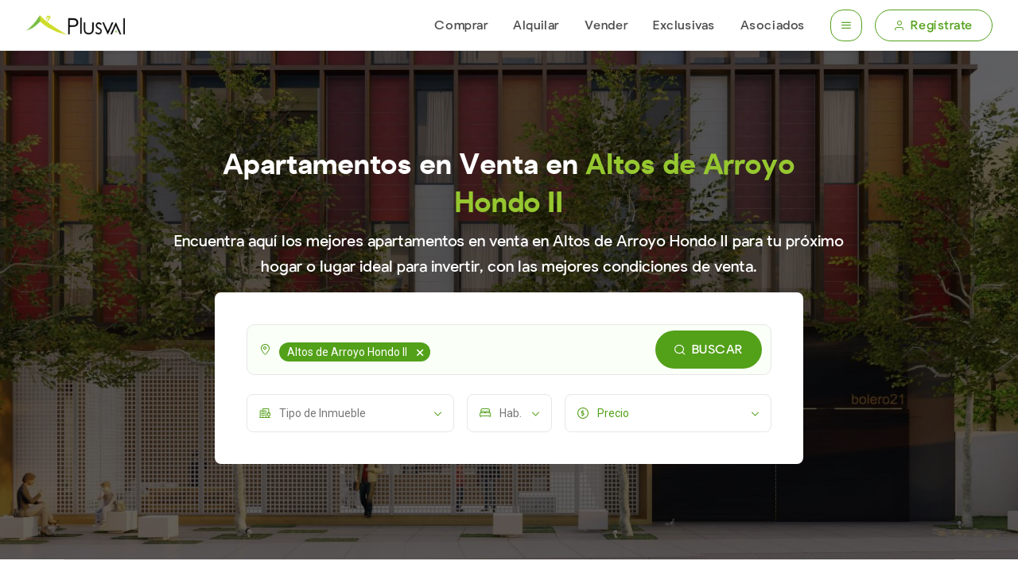

--- FILE ---
content_type: text/html; charset=UTF-8
request_url: https://plusval.com.do/apartamentos/venta/altos-de-arroyo-hondo-ii
body_size: 9711
content:
<!DOCTYPE html>
<html lang="es">
<head>
    <meta charset="UTF-8">
    <meta name="Plusval" content="house aparment">
    <meta name="keywords" content="plusval house aparment rent">
    <meta http-equiv="X-UA-Compatible" content="IE=edge">
    <meta name="viewport" content="width=device-width, initial-scale=1.0">
    <link rel="icon" type="image/png" href="/img/favicon.png">

    <link rel="dns-prefetch" href="https://code.jquery.com">
    <link rel="dns-prefetch" href="https://www.gstatic.com">
    <link rel="preconnect" href="https://code.jquery.com" crossorigin>
    <link rel="preconnect" href="https://www.gstatic.com" crossorigin>

    <link rel="preload" href="https://code.jquery.com/jquery-3.5.1.min.js" as="script" crossorigin="anonymous">
    <link rel="preload" href="/js/flickity.pkgd.min.js" as="script">
    <link rel="preload" href="/js/main.min.js?id=2d18f11d667ab82e689d0f6f4532b650" as="script">

    <!-- Fonts preload -->
    <link rel="preload" href="https://fonts.googleapis.com/css2?family=Roboto:wght@100;400;500;700&display=swap" as="style" onload="this.rel='stylesheet'">
    <link rel="preload" href="https://fonts.googleapis.com/css2?family=Lato:ital,wght@0,100;0,300;0,400;0,700;0,900;1,100;1,300;1,400;1,700;1,900&family=Montserrat:ital,wght@0,100..900;1,100..900&display=swap" as="style" onload="this.rel='stylesheet'">
    <noscript>
        <link rel="stylesheet" href="https://fonts.googleapis.com/css2?family=Roboto:wght@100;400;500;700&display=swap">
        <link rel="stylesheet" href="https://fonts.googleapis.com/css2?family=Lato:ital,wght@0,100;0,300;0,400;0,700;0,900;1,100;1,300;1,400;1,700;1,900&family=Montserrat:ital,wght@0,100..900;1,100..900&display=swap">
    </noscript>
    <!-- Preconnect for speed -->
    <link rel="preconnect" href="https://cdn.jsdelivr.net">
    <link rel="preconnect" href="https://unpkg.com">
    <link rel="preconnect" href="https://cdnjs.cloudflare.com">
    <!-- Css cdn -->
    <link rel="preload"
          href="https://cdn.jsdelivr.net/npm/select2@4.1.0-rc.0/dist/css/select2.min.css"
          as="style"
          onload="this.rel='stylesheet'">
    <noscript>
        <link rel="stylesheet"
              href="https://cdn.jsdelivr.net/npm/select2@4.1.0-rc.0/dist/css/select2.min.css">
    </noscript>

    <link rel="preload"
          href="https://cdnjs.cloudflare.com/ajax/libs/jquery.sumoselect/3.0.2/sumoselect.min.css"
          as="style"
          onload="this.rel='stylesheet'">
    <noscript>
        <link rel="stylesheet"
              href="https://cdnjs.cloudflare.com/ajax/libs/jquery.sumoselect/3.0.2/sumoselect.min.css">
    </noscript>
    <link rel="stylesheet" href="/css/flickity.min.css">
    <link rel="stylesheet" href="https://cdn.jsdelivr.net/npm/flickity-fade@2.0.0/flickity-fade.min.css">
    <link rel="stylesheet" href="/css/styles.min.css?id=6ac3ffc8146ee70cd7d24a2337a22e02">
    <link rel="canonical" href="https://plusval.com.do/apartamentos/venta/altos-de-arroyo-hondo-ii" />
        <title>Apartamentos en Venta en Altos de Arroyo Hondo II | Plusval Inmobiliaria</title>
        <meta name="description" content="Conoce nuestros Apartamentos en Venta en Altos de Arroyo Hondo II  para tu nuevo hogar o inversión y con las mejores facilidades de compra." />
        <!-- Schema.org markup for Google+ -->
    <meta itemprop="name" content="Apartamentos en Venta en Altos de Arroyo Hondo II  | Plusval Inmobiliaria">
    <meta itemprop="description" content="Conoce nuestros Apartamentos en Venta en Altos de Arroyo Hondo II  para tu nuevo hogar o inversión y con las mejores facilidades de compra.">
    <meta itemprop="image" content="https://plusval.com.do/img/plusval-logo-black.png">
    <!-- Twitter Card data -->
    <meta name="twitter:card" content="summary_large_image">
    <meta name="twitter:site" content="@PlusvalRD">
    <meta name="twitter:title" content="Apartamentos en Venta en Altos de Arroyo Hondo II  | Plusval Inmobiliaria">
    <meta name="twitter:description" content="Conoce nuestros Apartamentos en Venta en Altos de Arroyo Hondo II  para tu nuevo hogar o inversión y con las mejores facilidades de compra.">
    <!-- Twitter summary card with large image must be at least 280x150px -->
    <meta name="twitter:image:src" content="https://plusval.com.do/img/plusval-logo-black.png">
    <!-- Open Graph data -->
    <meta property="og:title" content="Apartamentos en Venta en Altos de Arroyo Hondo II  | Plusval Inmobiliaria" />
    <meta property="og:type" content="website" />
        <meta property="og:url" content="https://plusval.com.do/apartamentos/venta/altos-de-arroyo-hondo-ii" />
        <meta property="og:image" content="https://plusval.com.do/img/plusval-logo-black.png" />
    <meta property="og:description" content="Conoce nuestros Apartamentos en Venta en Altos de Arroyo Hondo II  para tu nuevo hogar o inversión y con las mejores facilidades de compra." />
    <meta property="og:site_name" content="Plusval Inmobiliaria" />
    <meta property="fb:admins" content="125720397487754" />
    <link rel="preconnect" href="https://cdn.plusval.com.do">
    <link rel="manifest" href="/manifest.json" />
                    <!-- Google Tag Manager -->
    <script>
        (function(w, d, s, l, i) {
            w[l] = w[l] || [];
            w[l].push({
                'gtm.start': new Date().getTime(),
                event: 'gtm.js'
            });
            var f = d.getElementsByTagName(s)[0],
                j = d.createElement(s),
                dl = l != 'dataLayer' ? '&l=' + l : '';
            j.async = true;
            j.src =
                'https://www.googletagmanager.com/gtm.js?id=' + i + dl;
            f.parentNode.insertBefore(j, f);
        })(window, document, 'script', 'dataLayer', 'GTM-W5472LZ');
    </script>
    <!-- End Google Tag Manager -->
    <!-- Facebook Pixel Code -->
    <script>
        ! function(f, b, e, v, n, t, s) {
            if (f.fbq) return;
            n = f.fbq = function() {
                n.callMethod ?
                    n.callMethod.apply(n, arguments) : n.queue.push(arguments)
            };
            if (!f._fbq) f._fbq = n;
            n.push = n;
            n.loaded = !0;
            n.version = '2.0';
            n.queue = [];
            t = b.createElement(e);
            t.async = !0;
            t.src = v;
            s = b.getElementsByTagName(e)[0];
            s.parentNode.insertBefore(t, s)
        }(window,
            document, 'script', 'https://connect.facebook.net/en_US/fbevents.js');
        fbq('init', '1127971083895477', {
            'external_id': 1769858046
        });
        fbq('track', 'PageView');
    </script>
    <noscript><img height="1" width="1" style="display:none"
            src="https://www.facebook.com/tr?id=1127971083895477&ev=PageView&noscript=1" /></noscript>
    <!-- Google Tag Manager -->
    <script async src="https://securepubads.g.doubleclick.net/tag/js/gpt.js"></script>
    <script>
        window.googletag = window.googletag || {
            cmd: []
        };
        googletag.cmd.push(function() {
            googletag.defineSlot('/21837582217/plwhsh', [970, 90], 'div-gpt-ad-1643149779694-0').addService(
                googletag.pubads());
            googletag.defineSlot('/21837582217/plwhmsh', [300, 50], 'div-gpt-ad-1643153849023-0').addService(
                googletag.pubads());
            googletag.defineSlot('/21837582217/plwrmr', [300, 250], 'div-gpt-ad-1643155120358-0').addService(
                googletag.pubads());
            googletag.defineSlot('/21837582217/plwcts', [970, 90], 'div-gpt-ad-1643155483592-0').addService(
                googletag.pubads());
            googletag.defineSlot('/21837582217/plwcbs', [970, 90], 'div-gpt-ad-1643155454236-0').addService(
                googletag.pubads());
            googletag.defineSlot('/21837582217/plwcmts', [300, 50], 'div-gpt-ad-1643155642307-0').addService(
                googletag.pubads());
            googletag.defineSlot('/21837582217/plwcmbs', [300, 50], 'div-gpt-ad-1643155714040-0').addService(
                googletag.pubads());
            googletag.pubads().collapseEmptyDivs();
            googletag.enableServices();
            googletag.pubads().addEventListener('slotOnload', function(event) {
                let elementClass = event.slot.getSlotElementId();
                if (elementClass == 'div-gpt-ad-1643153849023-0' || elementClass ==
                    'div-gpt-ad-1643149779694-0') {
                    $('body').addClass('body-ads');
                }
                $(`.banner-${elementClass}`).removeClass('hidden');
            });
        });
    </script>
</head>

<body class="old-user">
            <!-- desktop ads -->
        <div
            class="border border-secondary-10 absolute top-0 w-full z-90 pt-4 pb-6 hidden banner-div-gpt-ad-1643149779694-0">
            <p class="text-secondary-90 font-roboto text-center uppercase text-10 mb-4">publicidad</p>
            <!-- /21837582217/plwhsh -->
            <div id="div-gpt-ad-1643149779694-0" class="bg-secondary-10 h-90 w-970 block mx-auto"></div>
        </div>
        <!-- Header -->
            <header class="">
    <div class="container-fluid flex items-center lg:px-8 px-4">
                <!-- Logo -->
        <a href="/" class="logo order-2 md:order-1 ml-2 md:ml-0">
            <figure>
                <img src="/img/plusval-logo-black.png" alt="Plusval Inmobiliaria">
            </figure>
        </a>
        
        <!-- Menu -->
        <nav class="main-nav order-3">
            <ul class="main-menu">
                <li>
                    <a href="/propiedades/venta">Comprar</a>
                </li>
                <li>
                    <a href="/propiedades/alquiler">Alquilar</a>
                </li>
                <li>
                    <a href="/quiero-vender">Vender</a>
                </li>
                <li>
                    <a href="/exclusivas">Exclusivas</a>
                </li>
                <li>
                    <a href="/asociados">Asociados</a>
                </li>
            </ul>
        </nav>
        <!-- User Menu -->
        <div class="flex order-4 items-center md:ml-0 ml-auto" id="userBar">
            <!-- Actions button -->
<div class="flex items-center md:gap-2 lg:gap-4 order-1 md:order-4">
  <a id="openAsideMenu" href="javascript:;" class="btn semi-rounded-icon border lg:mr-4 md:mr-2 md:flex hidden">
    <i class="icon-nav text-caption"></i>
  </a>
    <a id="openLoginModal" href="javascript:;" class="btn medium-button border hidden md:flex">
    <i class="icon-user left text-caption"></i>
    Regístrate
  </a>
    <!-- Language Selector -->
  </div>
<!-- Search mobile button -->
<a href="javascript:;" class="md:hidden order-5 text-primary-100 w-12 h-12 flex items-center justify-center text-body-1 open-search-menu-mobile">
  <i class="icon-search"></i>
</a>
        </div>
    </div>
</header>

        <!-- Content -->
    <main id="content">
    <!-- Hero section -->
    <section class="md:h-640 h-auto py-20 md:py-0 flex items-center relative hero-landing">
      <!-- Slide images -->
      <div class="slides-content md:h-640 h-full w-full absolute">
        <div class="slide h-full w-full bg-cover bg-center absolute top-0 left-0" style="background-image: url(/img/slide-hero-img2.jpg);"></div>
      </div>
      <!-- Form skeleton -->
      <div class="container relative z-20 content-skeleton">
        <h2 class="lg:text-heading-1-lg text-heading-1-md text-base-white font-pulpBold text-center mb-2">Apartamentos en Venta en <span class="text-primary-60">Altos de Arroyo Hondo II</span></h2>
        <p class="text-base-white lead font-pulpRegular text-center mb-4">Encuentra aquí los mejores apartamentos en venta en Altos de Arroyo Hondo II para tu próximo <br class="lg:block hidden">hogar o lugar ideal para invertir, con las mejores condiciones de venta.</p>
        <a href="javascript:;" class="btn big-button bg-primary-100 uppercase mx-auto md:hidden flex w-max open-search-menu-mobile"><i class="icon-search left"></i>inicia tu búsqueda</a>
        <div class="md:grid hidden grid-cols-12 place-content-center">
          <div class="xl:col-span-8 lg:col-span-10 col-span-12 xl:col-start-3 lg:col-start-2">
            <form class="rounded-8 bg-base-white p-10">
              <!-- search citys -->
              <div class="skeleton-box w-full h-14 mb-6 rounded-8"></div>
              <!-- filters -->
              <div class="form-group flex">
                <div class="skeleton-box rounded-8 w-48 h-12 mr-4 md:flex-1"></div>
                <div class="skeleton-box rounded-8 w-48 h-12 mr-4 md:flex-1"></div>
                <div class="skeleton-box rounded-8 w-48 h-12 md:flex-1"></div>
              </div>
            </form>
          </div>
        </div>
      </div>
      <!-- Form -->
      <div class="container relative z-20 content-lazy hidden">
        <h1 class="text-base-white font-pulpBold text-center mb-2">Apartamentos en Venta en <span class="text-primary-60">Altos de Arroyo Hondo II</span></h1>
        <p class="text-base-white lead font-pulpRegular text-center mb-4">Encuentra aquí los mejores apartamentos en venta en Altos de Arroyo Hondo II para tu próximo <br class="lg:block hidden">hogar o lugar ideal para invertir, con las mejores condiciones de venta.</p>
        <a href="javascript:;" class="btn big-button bg-primary-100 uppercase mx-auto md:hidden flex w-max open-search-menu-mobile" data-sector="134"><i class="icon-search left"></i>inicia tu búsqueda</a>
                <div class="md:grid hidden grid-cols-12 place-content-center">
          <div class="xl:col-span-8 lg:col-span-10 col-span-12 xl:col-start-3 lg:col-start-2">
            <form class="rounded-8 bg-base-white p-10" method="GET" action="/buscar">
                            <!-- Action -->
              <div class="hidden">
                <div class="toggle-wrap large-wrap mb-6">
                                    <label for="Comprar">
                    <input name="action" type="radio" id="Comprar" value="1"  checked "><span>Comprar</span>
                  </label>
                                    <label for="Alquilar">
                    <input name="action" type="radio" id="Alquilar" value="2" "><span>Alquilar</span>
                  </label>
                                  </div>
              </div>
                            <!-- Cities -->
              <div class="form-group relative mb-6 search-citys-wrap">
                <div class="with-icon">
                  <i class="icon-location left"></i>
                  <select name="location[]" class="form-control search-citys" multiple>
                                          <option value="s-134" selected>Altos de Arroyo Hondo II</option>
                                      </select>
                </div>
                <button type="submit" class="btn big-button bg-primary-100 uppercase absolute right-3 top-2"><i class="icon-search left"></i>Buscar</button>
              </div>
              <!-- Filters -->
              <div class="form-group flex">
                                <div class="with-icon mr-4 md:flex-1 sumoselect-wrapper-checkbox">
                  <i class="icon-building left"></i>
                  <select name="type[]" class="form-control select-building" multiple>
                                      <option value="1">Apartamentos</option>
                                      <option value="10">PentHouse</option>
                                      <option value="2">Casas</option>
                                      <option value="3">Locales Comerciales</option>
                                      <option value="11">Solares</option>
                                      <option value="14">Negocios</option>
                                      <option value="13">Hoteles</option>
                                      <option value="12">Villas</option>
                                      <option value="8">Fincas</option>
                                      <option value="7">Naves</option>
                                      <option value="6">Propiedades Turísticas</option>
                                      <option value="5">Edificios</option>
                                      <option value="15">Oficinas</option>
                                    </select>
                  <i class="icon-arrow-down right"></i>
                </div>
                                <div class="with-icon mr-4 bedroom sumoselect-wrapper-numbers">
                  <i class="icon-bedroom left"></i>
                  <select name="bedrooms[]" class="form-control select-bedroom" multiple>
                    <option selected="selected" disabled>Hab.</option>
                    <optgroup label="Habitaciones">
                                          <option value="1">1</option>
                                          <option value="2">2</option>
                                          <option value="3">3</option>
                                          <option value="4">4</option>
                                          <option value="5">5</option>
                                        </optgroup>
                  </select>
                  <i class="icon-arrow-down right"></i>
                </div>
                <div class="with-icon md:flex-1">
                  <i class="icon-price left"></i>
                  <input name="range_price_tag" type="text" placeholder="Precio" class="form-control" autocomplete="false" readonly>
                  <i class="icon-arrow-down right"></i>
                  <!-- Modal price -->
                  <div class="modal-price z-30 hidden">
                    <div class="flex justify-between">
                      <h6 class="font-roboto font-bold text-secondary-90">Precio</h6>
                      <div class="toggle-wrap small-wrap">
                        <label for="us">
                          <input name="coin" type="radio" id="us" value="2" checked><span>US$</span>
                        </label>
                        <label for="rd">
                          <input name="coin" type="radio" id="rd" value="1"><span>RD$</span>
                        </label>
                      </div>
                    </div>
                    <div class="flex items-center mt-4">
                      <div class="box-price relative">
                        <i class="icon-price left"></i>
                        <select name="min_price" class="form-control" id="minPrice"></select>
                        <i class="icon-arrow-down right"></i>
                      </div>
                      <span class="bg-secondary-50 h-0.5 w-3 mx-3.5"></span>
                      <div class="box-price relative">
                        <i class="icon-price left"></i>
                        <select name="max_price" class="form-control" id="maxPrice"></select>
                        <i class="icon-arrow-down right"></i>
                      </div>
                    </div>
                  </div>
                </div>
              </div>
              <input type="hidden" name="source" value="home">
              <input type="hidden" name="page" value="1">
            </form>
          </div>
        </div>
              </div>
    </section>
        <!-- Properties Skeleton -->
    <section class="content-skeleton content-skeleton">
      <div class="container-fluid xl:px-20 lg:px-10">
        <ul class="property-list">
          <li>
            <!-- favorite button -->
            <a href="javascript:;" class="btn rounded-icon bg-base-white absolute z-30 right-4 top-4"><i class="icon-favorite"></i></a>
            <!-- property -->
            <a href="javascript:;" class="property">
              <!-- location -->
              <!-- Image property -->
              <figure class="w-full z-0">
                <div class="slides-image-propertys w-full h-full z-0 relative skeleton-box"></div>
                <span class="featured-property-span">DESTACADA</span>
              </figure>
              <!-- Property information -->
              <div class="skeleton-box w-full h-6 mb-2"></div>
              <div class="skeleton-box w-4/12 h-4 mb-2"></div>
            </a>
          </li>
          <li>
            <!-- favorite button -->
            <a href="javascript:;" class="btn rounded-icon bg-base-white absolute z-30 right-4 top-4"><i class="icon-favorite"></i></a>
            <!-- property -->
            <a href="javascript:;" class="property">
              <!-- location -->
              <!-- Image property -->
              <figure class="w-full z-0">
                <div class="slides-image-propertys w-full h-full z-0 relative skeleton-box"></div>
                <span class="featured-property-span">DESTACADA</span>
              </figure>
              <!-- Property information -->
              <div class="skeleton-box w-full h-6 mb-2"></div>
              <div class="skeleton-box w-4/12 h-4 mb-2"></div>
            </a>
          </li>
          <li>
            <!-- favorite button -->
            <a href="javascript:;" class="btn rounded-icon bg-base-white absolute z-30 right-4 top-4"><i class="icon-favorite"></i></a>
            <!-- property -->
            <a href="javascript:;" class="property">
              <!-- location -->
              <!-- Image property -->
              <figure class="w-full z-0">
                <div class="slides-image-propertys w-full h-full z-0 relative skeleton-box"></div>
                <span class="featured-property-span">DESTACADA</span>
              </figure>
              <!-- Property information -->
              <div class="skeleton-box w-full h-6 mb-2"></div>
              <div class="skeleton-box w-4/12 h-4 mb-2"></div>
            </a>
          </li>
          <li>
            <!-- favorite button -->
            <a href="javascript:;" class="btn rounded-icon bg-base-white absolute z-30 right-4 top-4"><i class="icon-favorite"></i></a>
            <!-- property -->
            <a href="javascript:;" class="property">
              <!-- location -->
              <!-- Image property -->
              <figure class="w-full z-0">
                <div class="slides-image-propertys w-full h-full z-0 relative skeleton-box"></div>
                <span class="featured-property-span">DESTACADA</span>
              </figure>
              <!-- Property information -->
              <div class="skeleton-box w-full h-6 mb-2"></div>
              <div class="skeleton-box w-4/12 h-4 mb-2"></div>
            </a>
          </li>
          <li>
            <!-- favorite button -->
            <a href="javascript:;" class="btn rounded-icon bg-base-white absolute z-30 right-4 top-4"><i class="icon-favorite"></i></a>
            <!-- property -->
            <a href="javascript:;" class="property">
              <!-- location -->
              <!-- Image property -->
              <figure class="w-full z-0">
                <div class="slides-image-propertys w-full h-full z-0 relative skeleton-box"></div>
                <span class="featured-property-span">DESTACADA</span>
              </figure>
              <!-- Property information -->
              <div class="skeleton-box w-full h-6 mb-2"></div>
              <div class="skeleton-box w-4/12 h-4 mb-2"></div>
            </a>
          </li>
          <li>
            <!-- favorite button -->
            <a href="javascript:;" class="btn rounded-icon bg-base-white absolute z-30 right-4 top-4"><i class="icon-favorite"></i></a>
            <!-- property -->
            <a href="javascript:;" class="property">
              <!-- location -->
              <!-- Image property -->
              <figure class="w-full z-0">
                <div class="slides-image-propertys w-full h-full z-0 relative skeleton-box"></div>
                <span class="featured-property-span">DESTACADA</span>
              </figure>
              <!-- Property information -->
              <div class="skeleton-box w-full h-6 mb-2"></div>
              <div class="skeleton-box w-4/12 h-4 mb-2"></div>
            </a>
          </li>
          <li>
            <!-- favorite button -->
            <a href="javascript:;" class="btn rounded-icon bg-base-white absolute z-30 right-4 top-4"><i class="icon-favorite"></i></a>
            <!-- property -->
            <a href="javascript:;" class="property">
              <!-- location -->
              <!-- Image property -->
              <figure class="w-full z-0">
                <div class="slides-image-propertys w-full h-full z-0 relative skeleton-box"></div>
                <span class="featured-property-span">DESTACADA</span>
              </figure>
              <!-- Property information -->
              <div class="skeleton-box w-full h-6 mb-2"></div>
              <div class="skeleton-box w-4/12 h-4 mb-2"></div>
            </a>
          </li>
          <li>
            <!-- favorite button -->
            <a href="javascript:;" class="btn rounded-icon bg-base-white absolute z-30 right-4 top-4"><i class="icon-favorite"></i></a>
            <!-- property -->
            <a href="javascript:;" class="property">
              <!-- location -->
              <!-- Image property -->
              <figure class="w-full z-0">
                <div class="slides-image-propertys w-full h-full z-0 relative skeleton-box"></div>
                <span class="featured-property-span">DESTACADA</span>
              </figure>
              <!-- Property information -->
              <div class="skeleton-box w-full h-6 mb-2"></div>
              <div class="skeleton-box w-4/12 h-4 mb-2"></div>
            </a>
          </li>
        </ul>
      </div>
    </section>
        <!-- Listos -->
    <section class="landing-sections content-lazy hidden">
      <div class="container-fluid xl:px-20 lg:px-10 relative">
        <hr class="border-secondary-10 mb-12 block">
        <h3 class="font-pulpBold text-secondary-100">Selección de nuestros Apartamentos en Venta en <br class="md:block hidden"> <span class="text-primary-60">Altos de Arroyo Hondo II</span> ya listos.</h3>
        <a href="/buscar?action=1&amp;location%5B%5D=s-134&range_price_tag=0+-+2%2C000%2C000&coin=2&min_price=0.00&max_price=2000000.00&source=home&state=1&page=1" class="btn medium-button bg-primary-100 absolute xl:right-20 right-10 xl:top-16 lg:top-24 lg:inline-flex hidden uppercase" onClick="sendGaEvent('Landing Comprar', 'Listos', 'Botón más apartamentos listos');">MÁS APARTAMENTOS LISTOS EN Altos de Arroyo Hondo II<i class="icon-arrow-right right"></i></a>
        <ul class="property-list mt-10">
                    <li class="">
            <!-- favorite button -->
            <a href="javascript:;" class="btn rounded-icon bg-base-white absolute z-30 right-4 top-4 " onClick="favoriteProperty(32407, this)"><i class="icon-favorite"></i></a>
            <!-- property -->
            <a href="/propiedad/proyecto-en-venta-en-altos-de-arroyo-hondo-ii-32407" target="_blank" class="property">
              <!-- location -->
              <span class="label medium-label bg-opacity-80 z-10 absolute top-4 left-4">
                <i class="icon-location left"></i>Altos de Arroyo Hondo II
              </span>
              <!-- Image property -->
              <figure class="w-full z-0">
                <div class="slides-image-propertys w-full h-full z-0 relative">
                                    <img data-flickity-lazyload="https://cdn.plusval.com.do/properties/hUxYQ1686000403-thumb.jpg" alt="Proyecto en VENTA en ALTOS DE ARROYO HONDO II. 283617" class="w-full h-full object-cover object-center">
                                  </div>
                              </figure>
              <!-- Property information -->
              <h4 class="lead font-pulpRegular text-secondary-100 m-0">Proyecto en VENTA en ALTOS DE ARROYO HONDO II.</h4>
                            <div class="offer-price mb-2">
                <h2>
                                    US$192,500
                                  </h2>
                <p> US$195000 </p>
              </div>
                            <ul class="property-characteristics">
                                                <li>
                  <span class="tooltip tooltip-bottom-center">Habitaciones</span>
                  <i class="icon-bedroom mr-2 relative"></i>
                  2
                </li>
                                <li>
                  <span class="tooltip tooltip-bottom-center">Baños</span>
                  <i class="icon-bathroom mr-2"></i>
                  2.5
                </li>
                <li>
                  <span class="tooltip tooltip-bottom-center">Parqueos</span>
                  <i class="icon-parking mr-2"></i>
                  2
                </li>
                                                <li>
                  <span class="tooltip tooltip-bottom-center">Construcción</span>
                  <i class="icon-area mr-2"></i>
                  103 M²
                </li>
                              </ul>
            </a>
          </li>
                    <li class="">
            <!-- favorite button -->
            <a href="javascript:;" class="btn rounded-icon bg-base-white absolute z-30 right-4 top-4 " onClick="favoriteProperty(45618, this)"><i class="icon-favorite"></i></a>
            <!-- property -->
            <a href="/propiedad/apartamento-en-venta-en-arroyo-hondo-45618" target="_blank" class="property">
              <!-- location -->
              <span class="label medium-label bg-opacity-80 z-10 absolute top-4 left-4">
                <i class="icon-location left"></i>Altos de Arroyo Hondo II
              </span>
              <!-- Image property -->
              <figure class="w-full z-0">
                <div class="slides-image-propertys w-full h-full z-0 relative">
                                    <img data-flickity-lazyload="https://cdn.plusval.com.do/properties/zemtXf-1759262124-thumb.webp" alt="Apartamento en venta en Arroyo Hondo 464498" class="w-full h-full object-cover object-center">
                                    <img data-flickity-lazyload="https://cdn.plusval.com.do/properties/SNNTvY-1759262134-thumb.webp" alt="Apartamento en venta en Arroyo Hondo 464499" class="w-full h-full object-cover object-center">
                                    <img data-flickity-lazyload="https://cdn.plusval.com.do/properties/MbBwgw-1759262147-thumb.webp" alt="Apartamento en venta en Arroyo Hondo 464500" class="w-full h-full object-cover object-center">
                                    <img data-flickity-lazyload="https://cdn.plusval.com.do/properties/Q8R4Fb-1759262157-thumb.webp" alt="Apartamento en venta en Arroyo Hondo 464501" class="w-full h-full object-cover object-center">
                                    <img data-flickity-lazyload="https://cdn.plusval.com.do/properties/PvjKMd-1759262169-thumb.webp" alt="Apartamento en venta en Arroyo Hondo 464502" class="w-full h-full object-cover object-center">
                                    <img data-flickity-lazyload="https://cdn.plusval.com.do/properties/ZyJEkb-1759262181-thumb.webp" alt="Apartamento en venta en Arroyo Hondo 464503" class="w-full h-full object-cover object-center">
                                    <img data-flickity-lazyload="https://cdn.plusval.com.do/properties/86AOce-1759262197-thumb.webp" alt="Apartamento en venta en Arroyo Hondo 464504" class="w-full h-full object-cover object-center">
                                    <img data-flickity-lazyload="https://cdn.plusval.com.do/properties/NUUe7q-1759262209-thumb.webp" alt="Apartamento en venta en Arroyo Hondo 464505" class="w-full h-full object-cover object-center">
                                    <img data-flickity-lazyload="https://cdn.plusval.com.do/properties/MS3ga6-1759262225-thumb.webp" alt="Apartamento en venta en Arroyo Hondo 464506" class="w-full h-full object-cover object-center">
                                    <img data-flickity-lazyload="https://cdn.plusval.com.do/properties/j3Bbz7-1759262261-thumb.webp" alt="Apartamento en venta en Arroyo Hondo 464507" class="w-full h-full object-cover object-center">
                                    <img data-flickity-lazyload="https://cdn.plusval.com.do/properties/zOuufj-1759262275-thumb.webp" alt="Apartamento en venta en Arroyo Hondo 464508" class="w-full h-full object-cover object-center">
                                    <img data-flickity-lazyload="https://cdn.plusval.com.do/properties/c2PHhp-1759262291-thumb.webp" alt="Apartamento en venta en Arroyo Hondo 464509" class="w-full h-full object-cover object-center">
                                    <img data-flickity-lazyload="https://cdn.plusval.com.do/properties/ByU2ki-1759262311-thumb.webp" alt="Apartamento en venta en Arroyo Hondo 464510" class="w-full h-full object-cover object-center">
                                    <img data-flickity-lazyload="https://cdn.plusval.com.do/properties/gUKxV0-1759262328-thumb.webp" alt="Apartamento en venta en Arroyo Hondo 464511" class="w-full h-full object-cover object-center">
                                    <img data-flickity-lazyload="https://cdn.plusval.com.do/properties/zvM9Wo-1759262335-thumb.webp" alt="Apartamento en venta en Arroyo Hondo 464512" class="w-full h-full object-cover object-center">
                                    <img data-flickity-lazyload="https://cdn.plusval.com.do/properties/43O9i1-1759262108-thumb.webp" alt="Apartamento en venta en Arroyo Hondo 464497" class="w-full h-full object-cover object-center">
                                  </div>
                              </figure>
              <!-- Property information -->
              <h4 class="lead font-pulpRegular text-secondary-100 m-0">Apartamento en venta en Arroyo Hondo</h4>
                            <p class="lead font-pulpBold text-primary-100 mb-4 leading-initial">
                                US$200,000
                              </p>
                            <ul class="property-characteristics">
                                                <li>
                  <span class="tooltip tooltip-bottom-center">Habitaciones</span>
                  <i class="icon-bedroom mr-2 relative"></i>
                  2
                </li>
                                <li>
                  <span class="tooltip tooltip-bottom-center">Baños</span>
                  <i class="icon-bathroom mr-2"></i>
                  2.5
                </li>
                <li>
                  <span class="tooltip tooltip-bottom-center">Parqueos</span>
                  <i class="icon-parking mr-2"></i>
                  2
                </li>
                                                <li>
                  <span class="tooltip tooltip-bottom-center">Construcción</span>
                  <i class="icon-area mr-2"></i>
                  115 M²
                </li>
                              </ul>
            </a>
          </li>
                    <li class="">
            <!-- favorite button -->
            <a href="javascript:;" class="btn rounded-icon bg-base-white absolute z-30 right-4 top-4 " onClick="favoriteProperty(32422, this)"><i class="icon-favorite"></i></a>
            <!-- property -->
            <a href="/propiedad/proyecto-en-venta-en-altos-de-arroyo-hondo-ii-32422" target="_blank" class="property">
              <!-- location -->
              <span class="label medium-label bg-opacity-80 z-10 absolute top-4 left-4">
                <i class="icon-location left"></i>Altos de Arroyo Hondo II
              </span>
              <!-- Image property -->
              <figure class="w-full z-0">
                <div class="slides-image-propertys w-full h-full z-0 relative">
                                    <img data-flickity-lazyload="https://cdn.plusval.com.do/properties/hUxYQ1686000403-thumb.jpg" alt="Proyecto en VENTA en ALTOS DE ARROYO HONDO II. 283829" class="w-full h-full object-cover object-center">
                                  </div>
                              </figure>
              <!-- Property information -->
              <h4 class="lead font-pulpRegular text-secondary-100 m-0">Proyecto en VENTA en ALTOS DE ARROYO HONDO II.</h4>
                            <div class="offer-price mb-2">
                <h2>
                                    US$176,500
                                  </h2>
                <p> US$179000 </p>
              </div>
                            <ul class="property-characteristics">
                                                <li>
                  <span class="tooltip tooltip-bottom-center">Habitaciones</span>
                  <i class="icon-bedroom mr-2 relative"></i>
                  2
                </li>
                                <li>
                  <span class="tooltip tooltip-bottom-center">Baños</span>
                  <i class="icon-bathroom mr-2"></i>
                  2.5
                </li>
                <li>
                  <span class="tooltip tooltip-bottom-center">Parqueos</span>
                  <i class="icon-parking mr-2"></i>
                  2
                </li>
                                                <li>
                  <span class="tooltip tooltip-bottom-center">Construcción</span>
                  <i class="icon-area mr-2"></i>
                  93 M²
                </li>
                              </ul>
            </a>
          </li>
                    <li class="">
            <!-- favorite button -->
            <a href="javascript:;" class="btn rounded-icon bg-base-white absolute z-30 right-4 top-4 " onClick="favoriteProperty(32405, this)"><i class="icon-favorite"></i></a>
            <!-- property -->
            <a href="/propiedad/proyecto-en-venta-en-altos-de-arroyo-hondo-ii-32405" target="_blank" class="property">
              <!-- location -->
              <span class="label medium-label bg-opacity-80 z-10 absolute top-4 left-4">
                <i class="icon-location left"></i>Altos de Arroyo Hondo II
              </span>
              <!-- Image property -->
              <figure class="w-full z-0">
                <div class="slides-image-propertys w-full h-full z-0 relative">
                                    <img data-flickity-lazyload="https://cdn.plusval.com.do/properties/hUxYQ1686000403-thumb.jpg" alt="Proyecto en VENTA en ALTOS DE ARROYO HONDO II. 283615" class="w-full h-full object-cover object-center">
                                  </div>
                              </figure>
              <!-- Property information -->
              <h4 class="lead font-pulpRegular text-secondary-100 m-0">Proyecto en VENTA en ALTOS DE ARROYO HONDO II.</h4>
                            <p class="lead font-pulpBold text-primary-100 mb-4 leading-initial">
                                US$199,000
                              </p>
                            <ul class="property-characteristics">
                                                <li>
                  <span class="tooltip tooltip-bottom-center">Habitaciones</span>
                  <i class="icon-bedroom mr-2 relative"></i>
                  2
                </li>
                                <li>
                  <span class="tooltip tooltip-bottom-center">Baños</span>
                  <i class="icon-bathroom mr-2"></i>
                  2.5
                </li>
                <li>
                  <span class="tooltip tooltip-bottom-center">Parqueos</span>
                  <i class="icon-parking mr-2"></i>
                  2
                </li>
                                                <li>
                  <span class="tooltip tooltip-bottom-center">Construcción</span>
                  <i class="icon-area mr-2"></i>
                  93 M²
                </li>
                              </ul>
            </a>
          </li>
                  </ul>
        <a href="/buscar?action=1&amp;location%5B%5D=s-134&range_price_tag=0+-+2%2C000%2C000&coin=2&min_price=0.00&max_price=2000000.00&source=home&state=1&page=1" class="btn medium-button bg-primary-100 xl:mt-6 mt-0 lg:hidden md:w-max w-full uppercase" onClick="sendGaEvent('Landing Comprar', 'Listos', 'Botón más apartamentos en alquiler');">MÁS APARTAMENTOS EN ALQUILER EN Altos de Arroyo Hondo II<i class="icon-arrow-right right"></i></a>
        <!-- <hr class="border-secondary-10 mt-4"> -->
      </div>
    </section>
                <!-- Área social -->
    <section class="landing-sections content-lazy hidden">
      <div class="container-fluid xl:px-20 lg:px-10 relative">
        <hr class="border-secondary-10 mb-12 block">
        <h3 class="font-pulpBold text-secondary-100">Apartamentos con Área Social en Venta en <br class="md:block hidden"> <span class="text-primary-60">Altos de Arroyo Hondo II</span></h3>
        <a href="/buscar?action=1&amp;location%5B%5D=s-134&range_price_tag=0+-+2%2C000%2C000&coin=2&min_price=0.00&max_price=2000000.00&source=home&features%5B%5D=37&features%5B%5D=54&features%5B%5D=70&page=1" class="btn medium-button bg-primary-100 absolute xl:right-20 right-10 xl:top-16 lg:top-24 lg:inline-flex hidden uppercase" onClick="sendGaEvent('Landing Comprar', 'Area Social', 'Botón más apartamentos con área social');">MÁS APARTAMENTOS CON ÁREA SOCIAL EN Altos de Arroyo Hondo II<i class="icon-arrow-right right"></i></a>
        <ul class="property-list mt-10">
                    <li class="">
            <!-- favorite button -->
            <a href="javascript:;" class="btn rounded-icon bg-base-white absolute z-30 right-4 top-4 " onClick="favoriteProperty(32405, this)"><i class="icon-favorite"></i></a>
            <!-- property -->
            <a href="/propiedad/proyecto-en-venta-en-altos-de-arroyo-hondo-ii-32405" target="_blank" class="property">
              <!-- location -->
              <span class="label medium-label bg-opacity-80 z-10 absolute top-4 left-4">
                <i class="icon-location left"></i>Altos de Arroyo Hondo II
              </span>
              <!-- Image property -->
              <figure class="w-full z-0">
                <div class="slides-image-propertys w-full h-full z-0 relative">
                                    <img data-flickity-lazyload="https://cdn.plusval.com.do/properties/hUxYQ1686000403-thumb.jpg" alt="Proyecto en VENTA en ALTOS DE ARROYO HONDO II. 283615" class="w-full h-full object-cover object-center">
                                  </div>
                              </figure>
              <!-- Property information -->
              <h4 class="lead font-pulpRegular text-secondary-100 m-0">Proyecto en VENTA en ALTOS DE ARROYO HONDO II.</h4>
                            <p class="lead font-pulpBold text-primary-100 mb-4 leading-initial">
                                US$199,000
                              </p>
                            <ul class="property-characteristics">
                                                <li>
                  <span class="tooltip tooltip-bottom-center">Habitaciones</span>
                  <i class="icon-bedroom mr-2 relative"></i>
                  2
                </li>
                                <li>
                  <span class="tooltip tooltip-bottom-center">Baños</span>
                  <i class="icon-bathroom mr-2"></i>
                  2.5
                </li>
                <li>
                  <span class="tooltip tooltip-bottom-center">Parqueos</span>
                  <i class="icon-parking mr-2"></i>
                  2
                </li>
                                                <li>
                  <span class="tooltip tooltip-bottom-center">Construcción</span>
                  <i class="icon-area mr-2"></i>
                  93 M²
                </li>
                              </ul>
            </a>
          </li>
                    <li class="">
            <!-- favorite button -->
            <a href="javascript:;" class="btn rounded-icon bg-base-white absolute z-30 right-4 top-4 " onClick="favoriteProperty(32422, this)"><i class="icon-favorite"></i></a>
            <!-- property -->
            <a href="/propiedad/proyecto-en-venta-en-altos-de-arroyo-hondo-ii-32422" target="_blank" class="property">
              <!-- location -->
              <span class="label medium-label bg-opacity-80 z-10 absolute top-4 left-4">
                <i class="icon-location left"></i>Altos de Arroyo Hondo II
              </span>
              <!-- Image property -->
              <figure class="w-full z-0">
                <div class="slides-image-propertys w-full h-full z-0 relative">
                                    <img data-flickity-lazyload="https://cdn.plusval.com.do/properties/hUxYQ1686000403-thumb.jpg" alt="Proyecto en VENTA en ALTOS DE ARROYO HONDO II. 283829" class="w-full h-full object-cover object-center">
                                  </div>
                              </figure>
              <!-- Property information -->
              <h4 class="lead font-pulpRegular text-secondary-100 m-0">Proyecto en VENTA en ALTOS DE ARROYO HONDO II.</h4>
                            <div class="offer-price mb-2">
                <h2>
                                    US$176,500
                                  </h2>
                <p> US$179000 </p>
              </div>
                            <ul class="property-characteristics">
                                                <li>
                  <span class="tooltip tooltip-bottom-center">Habitaciones</span>
                  <i class="icon-bedroom mr-2 relative"></i>
                  2
                </li>
                                <li>
                  <span class="tooltip tooltip-bottom-center">Baños</span>
                  <i class="icon-bathroom mr-2"></i>
                  2.5
                </li>
                <li>
                  <span class="tooltip tooltip-bottom-center">Parqueos</span>
                  <i class="icon-parking mr-2"></i>
                  2
                </li>
                                                <li>
                  <span class="tooltip tooltip-bottom-center">Construcción</span>
                  <i class="icon-area mr-2"></i>
                  93 M²
                </li>
                              </ul>
            </a>
          </li>
                    <li class="">
            <!-- favorite button -->
            <a href="javascript:;" class="btn rounded-icon bg-base-white absolute z-30 right-4 top-4 " onClick="favoriteProperty(32407, this)"><i class="icon-favorite"></i></a>
            <!-- property -->
            <a href="/propiedad/proyecto-en-venta-en-altos-de-arroyo-hondo-ii-32407" target="_blank" class="property">
              <!-- location -->
              <span class="label medium-label bg-opacity-80 z-10 absolute top-4 left-4">
                <i class="icon-location left"></i>Altos de Arroyo Hondo II
              </span>
              <!-- Image property -->
              <figure class="w-full z-0">
                <div class="slides-image-propertys w-full h-full z-0 relative">
                                    <img data-flickity-lazyload="https://cdn.plusval.com.do/properties/hUxYQ1686000403-thumb.jpg" alt="Proyecto en VENTA en ALTOS DE ARROYO HONDO II. 283617" class="w-full h-full object-cover object-center">
                                  </div>
                              </figure>
              <!-- Property information -->
              <h4 class="lead font-pulpRegular text-secondary-100 m-0">Proyecto en VENTA en ALTOS DE ARROYO HONDO II.</h4>
                            <div class="offer-price mb-2">
                <h2>
                                    US$192,500
                                  </h2>
                <p> US$195000 </p>
              </div>
                            <ul class="property-characteristics">
                                                <li>
                  <span class="tooltip tooltip-bottom-center">Habitaciones</span>
                  <i class="icon-bedroom mr-2 relative"></i>
                  2
                </li>
                                <li>
                  <span class="tooltip tooltip-bottom-center">Baños</span>
                  <i class="icon-bathroom mr-2"></i>
                  2.5
                </li>
                <li>
                  <span class="tooltip tooltip-bottom-center">Parqueos</span>
                  <i class="icon-parking mr-2"></i>
                  2
                </li>
                                                <li>
                  <span class="tooltip tooltip-bottom-center">Construcción</span>
                  <i class="icon-area mr-2"></i>
                  103 M²
                </li>
                              </ul>
            </a>
          </li>
                  </ul>
        <a href="/buscar?action=1&amp;location%5B%5D=s-134&range_price_tag=0+-+2%2C000%2C000&coin=2&min_price=0.00&max_price=2000000.00&source=home&features%5B%5D=37&features%5B%5D=54&features%5B%5D=70&page=1" class="btn medium-button bg-primary-100 xl:mt-6 mt-0 lg:hidden md:w-max w-full uppercase" onClick="sendGaEvent('Landing Comprar', 'Area Social', 'Botón más apartamentos con área social');">MÁS APARTAMENTOS CON ÁREA SOCIAL EN Altos de Arroyo Hondo II<i class="icon-arrow-right right"></i></a>
      </div>
    </section>
            <!-- Ascensor o planta -->
    <section class="landing-sections content-lazy hidden">
      <div class="container-fluid xl:px-20 lg:px-10 relative">
        <hr class="border-secondary-10 mb-12 block">
        <h3 class="font-pulpBold text-secondary-100">Apartamentos con Ascensor o Planta Full en Venta en <br class="md:block hidden"> <span class="text-primary-60">Altos de Arroyo Hondo II</span></h3>
        <a href="/buscar?action=1&amp;location%5B%5D=s-134&range_price_tag=0+-+2%2C000%2C000&coin=2&min_price=0.00&max_price=2000000.00&source=home&features%5B%5D=7&features%5B%5D=58&page=1" class="btn medium-button bg-primary-100 absolute xl:right-20 right-10 xl:top-16 lg:top-24 lg:inline-flex hidden uppercase" onClick="sendGaEvent('Landing Comprar', 'Ascensor o Planta', 'Botón más apartamentos con ascensor o planta');">MÁS APARTAMENTOS CON ASCENSOR EN Altos de Arroyo Hondo II<i class="icon-arrow-right right"></i></a>
        <ul class="property-list mt-10">
                    <li class="">
            <!-- favorite button -->
            <a href="javascript:;" class="btn rounded-icon bg-base-white absolute z-30 right-4 top-4 " onClick="favoriteProperty(32407, this)"><i class="icon-favorite"></i></a>
            <!-- property -->
            <a href="/propiedad/proyecto-en-venta-en-altos-de-arroyo-hondo-ii-32407" target="_blank" class="property">
              <!-- location -->
              <span class="label medium-label bg-opacity-80 z-10 absolute top-4 left-4">
                <i class="icon-location left"></i>Altos de Arroyo Hondo II
              </span>
              <!-- Image property -->
              <figure class="w-full z-0">
                <div class="slides-image-propertys w-full h-full z-0 relative">
                                    <img data-flickity-lazyload="https://cdn.plusval.com.do/properties/hUxYQ1686000403-thumb.jpg" alt="Proyecto en VENTA en ALTOS DE ARROYO HONDO II. 283617" class="w-full h-full object-cover object-center">
                                  </div>
                              </figure>
              <!-- Property information -->
              <h4 class="lead font-pulpRegular text-secondary-100 m-0">Proyecto en VENTA en ALTOS DE ARROYO HONDO II.</h4>
                            <div class="offer-price mb-2">
                <h2>
                                    US$192,500
                                  </h2>
                <p> US$195000 </p>
              </div>
                            <ul class="property-characteristics">
                                                <li>
                  <span class="tooltip tooltip-bottom-center">Habitaciones</span>
                  <i class="icon-bedroom mr-2 relative"></i>
                  2
                </li>
                                <li>
                  <span class="tooltip tooltip-bottom-center">Baños</span>
                  <i class="icon-bathroom mr-2"></i>
                  2.5
                </li>
                <li>
                  <span class="tooltip tooltip-bottom-center">Parqueos</span>
                  <i class="icon-parking mr-2"></i>
                  2
                </li>
                                                <li>
                  <span class="tooltip tooltip-bottom-center">Construcción</span>
                  <i class="icon-area mr-2"></i>
                  103 M²
                </li>
                              </ul>
            </a>
          </li>
                    <li class="">
            <!-- favorite button -->
            <a href="javascript:;" class="btn rounded-icon bg-base-white absolute z-30 right-4 top-4 " onClick="favoriteProperty(32405, this)"><i class="icon-favorite"></i></a>
            <!-- property -->
            <a href="/propiedad/proyecto-en-venta-en-altos-de-arroyo-hondo-ii-32405" target="_blank" class="property">
              <!-- location -->
              <span class="label medium-label bg-opacity-80 z-10 absolute top-4 left-4">
                <i class="icon-location left"></i>Altos de Arroyo Hondo II
              </span>
              <!-- Image property -->
              <figure class="w-full z-0">
                <div class="slides-image-propertys w-full h-full z-0 relative">
                                    <img data-flickity-lazyload="https://cdn.plusval.com.do/properties/hUxYQ1686000403-thumb.jpg" alt="Proyecto en VENTA en ALTOS DE ARROYO HONDO II. 283615" class="w-full h-full object-cover object-center">
                                  </div>
                              </figure>
              <!-- Property information -->
              <h4 class="lead font-pulpRegular text-secondary-100 m-0">Proyecto en VENTA en ALTOS DE ARROYO HONDO II.</h4>
                            <p class="lead font-pulpBold text-primary-100 mb-4 leading-initial">
                                US$199,000
                              </p>
                            <ul class="property-characteristics">
                                                <li>
                  <span class="tooltip tooltip-bottom-center">Habitaciones</span>
                  <i class="icon-bedroom mr-2 relative"></i>
                  2
                </li>
                                <li>
                  <span class="tooltip tooltip-bottom-center">Baños</span>
                  <i class="icon-bathroom mr-2"></i>
                  2.5
                </li>
                <li>
                  <span class="tooltip tooltip-bottom-center">Parqueos</span>
                  <i class="icon-parking mr-2"></i>
                  2
                </li>
                                                <li>
                  <span class="tooltip tooltip-bottom-center">Construcción</span>
                  <i class="icon-area mr-2"></i>
                  93 M²
                </li>
                              </ul>
            </a>
          </li>
                    <li class="">
            <!-- favorite button -->
            <a href="javascript:;" class="btn rounded-icon bg-base-white absolute z-30 right-4 top-4 " onClick="favoriteProperty(32422, this)"><i class="icon-favorite"></i></a>
            <!-- property -->
            <a href="/propiedad/proyecto-en-venta-en-altos-de-arroyo-hondo-ii-32422" target="_blank" class="property">
              <!-- location -->
              <span class="label medium-label bg-opacity-80 z-10 absolute top-4 left-4">
                <i class="icon-location left"></i>Altos de Arroyo Hondo II
              </span>
              <!-- Image property -->
              <figure class="w-full z-0">
                <div class="slides-image-propertys w-full h-full z-0 relative">
                                    <img data-flickity-lazyload="https://cdn.plusval.com.do/properties/hUxYQ1686000403-thumb.jpg" alt="Proyecto en VENTA en ALTOS DE ARROYO HONDO II. 283829" class="w-full h-full object-cover object-center">
                                  </div>
                              </figure>
              <!-- Property information -->
              <h4 class="lead font-pulpRegular text-secondary-100 m-0">Proyecto en VENTA en ALTOS DE ARROYO HONDO II.</h4>
                            <div class="offer-price mb-2">
                <h2>
                                    US$176,500
                                  </h2>
                <p> US$179000 </p>
              </div>
                            <ul class="property-characteristics">
                                                <li>
                  <span class="tooltip tooltip-bottom-center">Habitaciones</span>
                  <i class="icon-bedroom mr-2 relative"></i>
                  2
                </li>
                                <li>
                  <span class="tooltip tooltip-bottom-center">Baños</span>
                  <i class="icon-bathroom mr-2"></i>
                  2.5
                </li>
                <li>
                  <span class="tooltip tooltip-bottom-center">Parqueos</span>
                  <i class="icon-parking mr-2"></i>
                  2
                </li>
                                                <li>
                  <span class="tooltip tooltip-bottom-center">Construcción</span>
                  <i class="icon-area mr-2"></i>
                  93 M²
                </li>
                              </ul>
            </a>
          </li>
                  </ul>
        <a href="/buscar?action=1&amp;location%5B%5D=s-134&range_price_tag=0+-+2%2C000%2C000&coin=2&min_price=0.00&max_price=2000000.00&source=home&features%5B%5D=7&features%5B%5D=58&page=1" class="btn medium-button bg-primary-100 xl:mt-6 mt-0 lg:hidden md:w-max w-full uppercase" onClick="sendGaEvent('Landing Comprar', 'Ascensor o Planta', 'Botón más apartamentos con ascensor o planta');">MÁS APARTAMENTOS CON ASCENSOR EN Altos de Arroyo Hondo II<i class="icon-arrow-right right"></i></a>
      </div>
    </section>
                    <!-- Banner -->
    <section class="border-t border-secondary-10 banners-landing pt-12 pb-14 md:px-0 px-4 mt-24">
      <div class="grid grid-cols-12 gap-x-5">
        <div class="lg:col-span-1 lg:col-start-5 md:col-span-2 md:col-start-3 col-span-12 md:m-0 mb-9">
          <figure class="w-20 m-auto before-background relative">
            <img src="/img/market.png" class="w-full" alt="Estadísticas del Mercado">
          </figure>
        </div>
        <div class="lg:col-span-4 md:col-span-6 col-span-12">
          <h2 class="font-pulpBold text-secondary-100 md:text-left text-center">Estadísticas del Mercado</h2>
          <p class="text-body-1 text-secondary-90 font-roboto mb-4 md:text-left text-center">Conoce los indicadores de precio para <b>apartamentos en venta en Altos de Arroyo Hondo II</b></p>
          <a href="/indice-plusval" class="btn medium-button bg-primary-100 md:w-max w-full">VER ESTADÍSTICAS DEL MERCADO<i class="icon-arrow-right right"></i></a>
        </div>
      </div>
    </section>
  </main>
    <!-- Footer -->
            <footer>
    <!-- top-footer -->
    <div class="py-10 md:py-12 xxl:px-24 px-12 top-footer">
        <ul class="office-information-list">
            <li>
                <h5>Plusval HQ</h5>
                <a href="javascript:;">Plusval HQ <i class="icon-arrow-down"></i></a>
                <div>
                    <p>Santo Domingo</p>
                    <a href="https://goo.gl/maps/YNEDQJ39CrppMRQ46" target="_blank">
                        <p>Máximo Avilés Blonda No.32, Ens. Julieta. Distrito Nacional</p>
                    </a>
                    <hr class="border-primary-100 border-opacity-20 my-4">
                    <a href="https://api.whatsapp.com/send?phone=18095401234" target="_blank"><i
                            class="icon-whatsapp mr-2"></i>WhatsApp</a>
                    <a href="tel:8095401234"><i class="icon-phone mr-2"></i>(809) 540-1234</a>
                    <a href="https://certificaciones.uaf.gob.do/certificaciones_so_view.php?editid1=282"
                        target="_blank">Registro de Sujetos Obligados</a>
                </div>
            </li>
            <li>
                <h5><a href="/venta-directa">Plusval Venta Directa</a></h5>
                <a href="javascript:;">Venta Directa <i class="icon-arrow-down"></i></a>
                <div>
                    <p>Santo Domingo</p>
                    <a href="https://goo.gl/maps/2e5AVTD9XVM6YxWf6" target="_blank">
                        <p>Winston Churchill #1550, Plaza
                            Orleans, Urbanización Fernández</p>
                    </a>
                    <hr class="border-primary-100 border-opacity-20 my-4">
                    <a href="https://api.whatsapp.com/send?phone=18093781500" target="_blank"><i
                            class="icon-whatsapp mr-2"></i>WhatsApp</a>
                    <a href="tel:8093781500"><i class="icon-phone mr-2"></i>(809) 378-1500</a>
                </div>
            </li>
            <li>
                <h5><a href="/pc">Plusval Punta Cana</a></h5>
                <a href="javascript:;">Punta Cana <i class="icon-arrow-down"></i></a>
                <div>
                    <p>Punta Cana</p>
                    <a href="https://g.page/plusval-punta-cana?share" target="_blank">
                        <p>Boulevard Turístico del Este,
                            Plaza Cormont II, Local 16, Bávaro Punta Cana</p>
                    </a>
                    <hr class="border-primary-100 border-opacity-20 my-4">
                    <a href="https://api.whatsapp.com/send?phone=18094681800" target="_blank"><i
                            class="icon-whatsapp mr-2"></i>WhatsApp</a>
                    <a href="tel:8094681800"><i class="icon-phone mr-2"></i>(809) 468-1800</a>
                </div>
            </li>
            <li>
                <h5><a href="/norte">Plusval Zona Norte</a></h5>
                <a href="javascript:;">Zona Norte <i class="icon-arrow-down"></i></a>
                <div>
                    <p>Santiago</p>
                    <a href="https://g.page/plusvalnorte?share" target="_blank">
                        <p>Plaza Bella Terra Mall, 1er Nivel,
                            Mod. A, Santiago</p>
                    </a>
                    <hr class="border-primary-100 border-opacity-20 my-4">
                    <a href="https://api.whatsapp.com/send?phone=18096123333" target="_blank"><i
                            class="icon-whatsapp mr-2"></i>WhatsApp</a>
                    <a href="tel:8096123333"><i class="icon-phone mr-2"></i>(809) 612-3333</a>
                </div>
            </li>
            <li>
                <h5>Plusval Puente Azul</h5>
                <a href="javascript:;">Santo Domingo Este <i class="icon-arrow-down"></i></a>
                <div>
                    <p>Santo Domingo Este</p>
                    <a href="https://goo.gl/maps/iVqHYfso2G3zbvaY8" target="_blank">
                        <p>Plaza Mónaco, Aut. de San Isidro,
                            Local 2-8, Santo Domingo Este</p>
                    </a>
                    <hr class="border-primary-100 border-opacity-20 my-4">
                    <a href="https://api.whatsapp.com/send?phone=18095345059" target="_blank"><i
                            class="icon-whatsapp mr-2"></i>WhatsApp</a>
                    <a href="tel:8095345059"><i class="icon-phone mr-2"></i>(809) 534-5059</a>
                </div>
            </li>
        </ul>
    </div>
    <div class="bg-secondary-100 md:pt-16 pt-12 md:pb-10 pb-12">
        <div class="container expand">
            <div class="grid md:grid-cols-12 grid-cols-1 lg:gap-x-4 md:px-0 px-3.5">
                <div class="lg:col-span-5 md:col-span-5">
                    <a href="/" class="mb-12 block logo">
                        <figure>
                            <img src="/img/plusval-logo-white.png" alt="Plusval">
                        </figure>
                    </a>
                    <ul class="p-0 m-0 inline-flex items-center w-auto">
                        <li class="leading-none mr-4"><a href="https://www.facebook.com/plusval" target="blank"
                                class="text-heading-3-md text-base-white hover:text-primary-60 duration-300"><i
                                    class="icon-facebook"></i></a></li>
                        <li class="leading-none mr-4"><a href="https://www.instagram.com/plusval/" target="blank"
                                class="text-heading-2-md text-base-white hover:text-primary-60 duration-300"><i
                                    class="icon-instagram"></i></a></li>
                        <li class="leading-none mr-4"><a href="https://twitter.com/plusvalrd" target="blank"
                                class="text-heading-3-md text-base-white hover:text-primary-60 duration-300"><i
                                    class="icon-twitter"></i></a></li>
                        <li class="leading-none"><a
                                href="https://www.youtube.com/channel/UCviSfK3XM-RCHt9MFbqPPwg" target="blank"
                                class="text-heading-3-md text-base-white hover:text-primary-60 duration-300"><i
                                    class="icon-youtube"></i></a></li>
                    </ul>
                </div>
                <div class="lg:col-span-3 col-span-3 lg:col-start-8 md:block hidden">
                    <h6 class="text-base-white text-body-2 font-roboto font-bold mb-4">Sobre Nosotros</h6>
                    <ul>
                        <li class="mb-2"><a href="/nosotros"
                                class="text-body-2 text-base-white font-roboto font-normal hover:text-primary-60 duration-300">Nosotros</a>
                        </li>
                        <li class="mb-2"><a href="/unete"
                                class="text-body-2 text-base-white font-roboto font-normal hover:text-primary-60 duration-300">Únete a nuestro equipo</a></li>
                        <li class="mb-2"><a href="/politicas"
                                class="text-body-2 text-base-white font-roboto font-normal hover:text-primary-60 duration-300">Políticas de Privacidad</a></li>
                        <li><a href="/contacto"
                                class="text-body-2 text-base-white font-roboto font-normal hover:text-primary-60 duration-300">Contacto</a>
                        </li>
                    </ul>
                </div>
                <div class="lg:col-span-2 col-span-3 md:block hidden">
                    <h6 class="text-base-white text-body-2 font-roboto font-bold mb-4">Herramientas</h6>
                    <ul>
                        <li class="mb-2"><a href="/prestamos"
                                class="text-body-2 text-base-white font-roboto font-normal hover:text-primary-60 duration-300">Calculadora de Préstamos</a></li>
                        <li class="mb-2"><a href="/indice-plusval"
                                class="text-body-2 text-base-white font-roboto font-normal hover:text-primary-60 duration-300">Índice de Precios</a></li>
                        <li><a href="/quiero-vender"
                                class="text-body-2 text-base-white font-roboto font-normal hover:text-primary-60 duration-300">Vender o alquila tu inmueblee</a></li>
                    </ul>
                </div>
            </div>
            <hr class="md:mt-16 mt-8 md:mb-10 mb-6">
            <div class="flex md:flex-row flex-col md:items-center md:justify-between">
                <p class="text-body-2 font-roboto font-normal text-secondary-10 md:leading-none md:mb-0 mb-3">©
                    2026 Plusval Inmobiliaria. Todos los derechos reservados. <span
                        class="md:hidden">Website por <a href="https://www.kation.com.do/" target="blank"
                            class="font-bold"> Katión Interactive</a></span></p>
                <p class="text-body-2 font-roboto font-normal text-secondary-10 md:leading-none md:block hidden">
                    Website por <a href="https://www.kation.com.do/" target="blank" class="font-bold"> Katión
                        Interactive</a></p>
            </div>
        </div>
    </div>
</footer>

        <!-- Modals -->
    <!-- Aside menu modal -->
    <div id="asideMenuModal" class="aside-menu-modal-wrapper hidden fixed top-0 left-0 w-full h-full">
        <nav class="bg-primary-100 h-screen md:py-10 py-8 fixed right-0">
            <!-- Close modal -->
            <a href="javascript:;" id="closeAsideMenu" class="btn semi-rounded-icon border md:ml-10 ml-8 mb-8">
                <i class="icon-close"></i>
            </a>
            <!-- Menu links -->
            <ul class="md:px-10 px-8 mb-8 w-full menu-links">
                <li>
                    <a href="/propiedades/venta">Comprar</a>
                </li>
                <li>
                    <a href="/propiedades/alquiler">Alquilar</a>
                </li>
                <li>
                    <a href="/quiero-vender">Vender o Alquilar</a>
                </li>
                <li>
                    <a href="/exclusivas">Exclusivas</a>
                </li>
                <li>
                    <a href="/asociados">Asociados</a>
                </li>
                <li>
                    <a href="/plusval-solutions">Plusval Solutions</a>
                </li>
                <li>
                    <a href="/proyectos-exclusivos">Gestión Comercial en Exclusiva</a>
                </li>
                <li>
                    <a href="/unete">Únete a Plusval</a>
                </li>
                <li>
                    <a href="/articulos">Blog Plusval</a>
                </li>
                <li>
                    <a href="/nosotros">Nosotros</a>
                </li>
                <li>
                    <a href="/prestamos">Préstamos Hipotecarios</a>
                </li>
                <li>
                    <a href="/indice-plusval">Índice de Precios Plusval</a>
                </li>
                <li>
                    <a href="/testimonios">Reviews</a>
                </li>
                <li>
                    <a href="/contacto">Contacto</a>
                </li>
            </ul>
            <div class="flex py-6 md:px-10 px-8 border-t border-b border-base-white border-opacity-50">
                <a href="tel:8095401234" class="btn small-button bg-base-white mr-2">
                    <i class="icon-phone left text-caption"></i>
                    (809) 540-1234
                </a>
                                    <a href="javascript:;" class="btn small-button bg-base-white uppercase open-login-modal">
                        <i class="icon-user left text-caption"></i>
                        Regístrate
                    </a>
                            </div>
            <div class="md:px-10 px-8 mt-6">
                <h6 class="text-body-1 text-base-white font-roboto font-light">Siguenos:</h6>
                <ul class="p-0 m-0 mt-2 flex">
                    <li class="leading-none mr-4">
                        <a href="https://www.facebook.com/plusval" target="blank" class="text-32 text-base-white"><i
                                class="icon-facebook"></i></a>
                    </li>
                    <li class="leading-none mr-4">
                        <a href="https://www.instagram.com/plusval/" target="blank"
                            class="text-32 text-base-white"><i class="icon-instagram"></i></a>
                    </li>
                    <li class="leading-none mr-4">
                        <a href="https://twitter.com/plusvalrd" target="blank" class="text-32 text-base-white"><i
                                class="icon-twitter"></i></a>
                    </li>
                    <li class="leading-none">
                        <a href="https://www.youtube.com/channel/UCviSfK3XM-RCHt9MFbqPPwg" target="blank"
                            class="text-32 text-base-white"><i class="icon-youtube"></i></a>
                    </li>
                </ul>
            </div>
        </nav>
    </div>
                <!-- Login modal -->
        <div id="login" class="login-modal hidden">
            <div class="modal-container">
                <a href="javascript:;"
                    class="close-login-modal btn rounded-icon border md:absolute right-8 top-8 ml-auto"><i
                        class="icon-close"></i></a>
                <h2 class="font-pulpBold text-secondary-100 text-center mb-2">Acceder o Registrarme</h2>
                <p class="lead text-center font-pulpRegular text-secondary-90">Puedes acceder con:</p>
                <ul class="flex items-center justify-center list-none mt-6 mb-6">
                    <li class="md:mr-4 md:mb-0 mb-2 md:w-auto w-full">
                        <a href="#" data-provider="facebook"
                            class="social-sign-in btn medium-button w-full border justify-start btn-border-facebook"><i
                                class="icon-facebook left"></i>Facebook</a>
                    </li>
                    <li class="md:mr-4 md:mb-0 mb-2 md:w-auto w-full">
                        <a href="#" data-provider="google"
                            class="social-sign-in btn medium-button w-full border justify-start btn-border-google"><i
                                class="icon-google left"></i>Google</a>
                    </li>
                    <li class="md:w-auto w-full">
                        <a href="#" data-provider="apple"
                            class="social-sign-in btn medium-button w-full border justify-start btn-border-apple"><i
                                class="icon-apple left"></i>Apple</a>
                    </li>
                </ul>
                <hr class="border-secondary-10 mb-6">
                <p class="lead text-center font-pulpRegular text-secondary-90">También con tu correo electrónico:</p>
                <form action="/usuario/acceder" class="md:mt-8 mt-4" id="loginForm">
                    <!-- Error message -->
                    <div class="login-error hidden alert error mb-6"></div>
                    <div class="form-group mb-6">
                        <label>Correo electrónico</label>
                        <div class="with-icon">
                            <i class="icon-email left"></i>
                            <input name="email" type="text" placeholder="correo@dominio.com"
                                class="form-control">
                        </div>
                    </div>
                    <div class="form-group mb-6">
                        <label>Contraseña</label>
                        <div class="with-icon">
                            <i class="icon-lock left"></i>
                            <input name="password" type="password" placeholder="••••••••" class="form-control">
                        </div>
                    </div>
                    <p class="caption font-roboto text-secondary-100 block mb-6">¿Olvidaste tu contraseña? <a
                            href="/usuario/recuperar" class="text-primary-90">Recuperar contraseña</a></p>
                    <input type="hidden" name="_token" value="oXReHmXyWh3JC6bYOEgGAtVBSqGgQ00zFcI8rvMI">                    <button class="btn medium-button bg-primary-100 uppercase w-full">ACCEDER A MI CUENTA <i
                            class="icon-arrow-right right ml-auto"></i></button>
                </form>
                <hr class="border-secondary-10 my-6">
                <p class="lead text-secondary-90 font-pulpRegular text-center">¿No tienes una cuenta?</p>
                <a href="/usuario/registro"
                    class="lead text-primary-100 font-pulpRegular text-center block hover:text-primary-90">Crea una
                    cuenta con tu correo</a>
                <!-- Loading -->
                <div id="loadingLayer" class="hidden">
                    <figure class="relative z-10">
                        <img src="/img/loading.gif" alt="Loading" class="w-28">
                    </figure>
                </div>
            </div>
        </div>
        <!-- ads -->
    
    <!-- fixed alert -->
    <div class="fixed-alert" id="fixedAlerts"></div>
    <!-- scripts -->
    <script src="https://code.jquery.com/jquery-3.5.1.min.js"
        integrity="sha256-9/aliU8dGd2tb6OSsuzixeV4y/faTqgFtohetphbbj0=" crossorigin="anonymous"></script>

    <script type="text/javascript">
        var csrfToken = "oXReHmXyWh3JC6bYOEgGAtVBSqGgQ00zFcI8rvMI";
    </script>

    <script src="https://www.gstatic.com/firebasejs/8.8.1/firebase-app.js"></script>
    <script src="https://www.gstatic.com/firebasejs/8.8.1/firebase-analytics.js" defer></script>
    <script src="https://www.gstatic.com/firebasejs/8.8.1/firebase-auth.js" defer></script>

    <script src="https://cdn.jsdelivr.net/npm/select2@4.1.0-rc.0/dist/js/select2.min.js" defer></script>
    <script src="https://cdnjs.cloudflare.com/ajax/libs/jquery.sumoselect/3.0.2/jquery.sumoselect.min.js" defer></script>
    <script type="text/javascript" src="/js/flickity.pkgd.min.js" defer></script>
    <script type="text/javascript" src="https://cdn.jsdelivr.net/npm/flickity-fade@2.0.0/flickity-fade.min.js" defer></script>
    <script type="text/javascript" src="/js/main.min.js?id=2d18f11d667ab82e689d0f6f4532b650" defer></script>
    <script type="text/javascript" src="/js/ads.min.js?id=e953cdf0b05b649e473a708da2233430" defer></script>

    <script async src="https://www.googletagmanager.com/gtag/js?id=AW-1010934019"></script>

    <script type="text/javascript">
      var csrfToken = "oXReHmXyWh3JC6bYOEgGAtVBSqGgQ00zFcI8rvMI";
    </script>
    <script type="text/javascript" src="/js/sale.min.js?id=ddc56c6a2d5222217fd9f158005f14fe"></script>
<script defer src="https://static.cloudflareinsights.com/beacon.min.js/vcd15cbe7772f49c399c6a5babf22c1241717689176015" integrity="sha512-ZpsOmlRQV6y907TI0dKBHq9Md29nnaEIPlkf84rnaERnq6zvWvPUqr2ft8M1aS28oN72PdrCzSjY4U6VaAw1EQ==" data-cf-beacon='{"version":"2024.11.0","token":"ad8b8ed00f794154af7ddd8bfb525d5a","r":1,"server_timing":{"name":{"cfCacheStatus":true,"cfEdge":true,"cfExtPri":true,"cfL4":true,"cfOrigin":true,"cfSpeedBrain":true},"location_startswith":null}}' crossorigin="anonymous"></script>
</body>

</html>


--- FILE ---
content_type: text/html; charset=utf-8
request_url: https://www.google.com/recaptcha/api2/aframe
body_size: 182
content:
<!DOCTYPE HTML><html><head><meta http-equiv="content-type" content="text/html; charset=UTF-8"></head><body><script nonce="pdi4FlKh_Zp-AbTZosYqGg">/** Anti-fraud and anti-abuse applications only. See google.com/recaptcha */ try{var clients={'sodar':'https://pagead2.googlesyndication.com/pagead/sodar?'};window.addEventListener("message",function(a){try{if(a.source===window.parent){var b=JSON.parse(a.data);var c=clients[b['id']];if(c){var d=document.createElement('img');d.src=c+b['params']+'&rc='+(localStorage.getItem("rc::a")?sessionStorage.getItem("rc::b"):"");window.document.body.appendChild(d);sessionStorage.setItem("rc::e",parseInt(sessionStorage.getItem("rc::e")||0)+1);localStorage.setItem("rc::h",'1769858056271');}}}catch(b){}});window.parent.postMessage("_grecaptcha_ready", "*");}catch(b){}</script></body></html>

--- FILE ---
content_type: text/css; charset=utf-8
request_url: https://cdn.jsdelivr.net/npm/flickity-fade@2.0.0/flickity-fade.min.css
body_size: -349
content:
/**
 * Minified by jsDelivr using clean-css v5.3.3.
 * Original file: /npm/flickity-fade@2.0.0/flickity-fade.css
 *
 * Do NOT use SRI with dynamically generated files! More information: https://www.jsdelivr.com/using-sri-with-dynamic-files
 */
.flickity-enabled.is-fade .flickity-slider>*{pointer-events:none;z-index:0}.flickity-enabled.is-fade .flickity-slider>.is-selected{pointer-events:auto;z-index:1}
/*# sourceMappingURL=/sm/d999b648f0d4db3e671a1bca716a44322b0f1daa53f89297f7dc7e24b231dc19.map */

--- FILE ---
content_type: application/javascript
request_url: https://prism.app-us1.com/?a=650027205&u=https%3A%2F%2Fplusval.com.do%2Fapartamentos%2Fventa%2Faltos-de-arroyo-hondo-ii
body_size: 124
content:
window.visitorGlobalObject=window.visitorGlobalObject||window.prismGlobalObject;window.visitorGlobalObject.setVisitorId('a6086329-844e-40c9-9a5b-8c711caf430d', '650027205');window.visitorGlobalObject.setWhitelistedServices('tracking', '650027205');